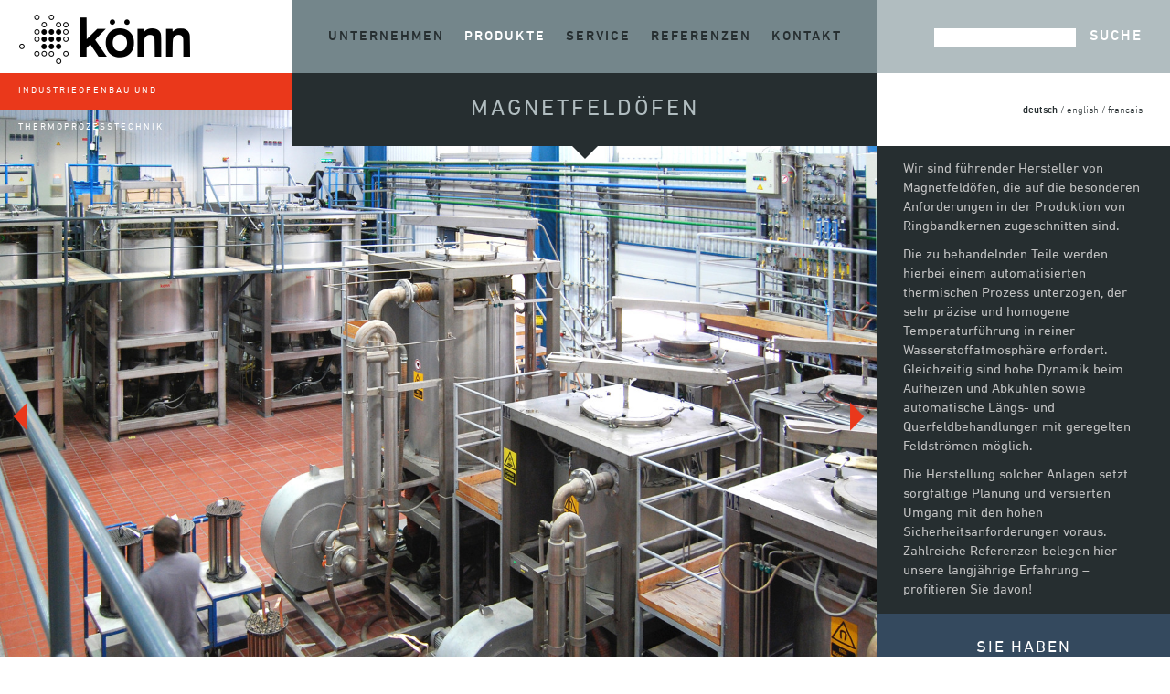

--- FILE ---
content_type: text/html; charset=UTF-8
request_url: https://www.koenn.de/de/produkte/magnetfeldoefen
body_size: 2950
content:
<!DOCTYPE html>
<html lang="de">
<head>
    <meta charset="utf-8">
    <meta name="viewport" content="width=device-width, initial-scale=1, user-scalable=no">
    <title>Magnetfeldöfen</title>
    <link href="/css/bootstrap.min.css" rel="stylesheet">
    <link href="/css/koenn.css" rel="stylesheet">
    <link href="/css/induction_heating.css" rel="stylesheet">

    <link rel="icon" type="image/png" href="/img/Favikoenn3.png">


<title>Cookie-Banner Beispiel</title>
  <style>
    /* Stil für den Cookie-Banner */
    #cookie-banner {
      position: fixed;
      bottom: 35%;
      left: 33%;
      width: 34%;
      background-color: white;
      color: #74868b;
      text-align: center;
      padding: 15px;
      font-size: 14px;
      z-index: 9999;
    }
    #cookie-banner button {
      background-color: #ea381b;
      color: white;
      border: none;
      padding: 10px 20px;
      font-size: 14px;
      cursor: pointer;
    }
    #cookie-banner button:hover {
      background-color: #b1bdc0;
    }
    iframe {
      margin-bottom: 60px; /* Platz für den Cookie-Banner */
    }
  </style>


</head>
<body>
<section class="container-fluid">
    <header class="row">
        <div class="xs-col-12 col-md-3">
            <a href="/">
                <img src="/img/Logo2022.png" alt="k&ouml;nn">
            </a>
            <button type="button" class="navbar-toggle hidden-md hidden-lg">
                <span class="icon-bar"></span>
                <span class="icon-bar"></span>
                <span class="icon-bar"></span>
            </button>
        </div>
        <nav class="col-md-6 hidden-xs hidden-sm">
            <ul>
                                    <li>
                        <a href="/de/unternehmen/profil">Unternehmen</a>
                                                    <ul class="hide">
                                                                    <li>
                                        <a href="/de/unternehmen/profil">Profil</a>
                                    </li>
                                                                    <li>
                                        <a href="/de/unternehmen/historie">Historie</a>
                                    </li>
                                                                    <li>
                                        <a href="/de/unternehmen/innovation">Innovation</a>
                                    </li>
                                                                    <li>
                                        <a href="/de/unternehmen/aktuelles">Aktuelles</a>
                                    </li>
                                                            </ul>
                                            </li>
                                    <li class="active">
                        <a href="/de/produkte/wbh-zentren">Produkte</a>
                                                    <ul class="hide">
                                                                    <li>
                                        <a href="/de/produkte/wbh-zentren">WBH-Zentren</a>
                                    </li>
                                                                    <li>
                                        <a href="/de/produkte/modulofensystem">Modulofensystem</a>
                                    </li>
                                                                    <li class="active">
                                        <a href="/de/produkte/magnetfeldoefen">Magnetfeldöfen</a>
                                    </li>
                                                                    <li>
                                        <a href="/de/produkte/heizmodule">Heizmodule</a>
                                    </li>
                                                                    <li>
                                        <a href="/de/produkte/pruefoefen">Prüföfen</a>
                                    </li>
                                                                    <li>
                                        <a href="/de/produkte/chargenoefen">Chargenöfen</a>
                                    </li>
                                                                    <li>
                                        <a href="/de/produkte/durchlaufoefen">Durchlauföfen</a>
                                    </li>
                                                                    <li>
                                        <a href="/de/produkte/prozesssteuerung">Prozesssteuerung</a>
                                    </li>
                                                            </ul>
                                            </li>
                                    <li>
                        <a href="/de/service/ersatzteile">Service</a>
                                                    <ul class="hide">
                                                                    <li>
                                        <a href="/de/service/ersatzteile">Ersatzteile</a>
                                    </li>
                                                                    <li>
                                        <a href="/de/service/kundendienst">Kundendienst</a>
                                    </li>
                                                                    <li>
                                        <a href="/de/service/modernisierung">Modernisierung</a>
                                    </li>
                                                            </ul>
                                            </li>
                                    <li>
                        <a href="/de/referenzen">Referenzen</a>
                                            </li>
                                    <li>
                        <a href="/de/kontakt/adressen-anfahrt">Kontakt</a>
                                                    <ul class="hide">
                                                                    <li>
                                        <a href="/de/kontakt/adressen-anfahrt">Adressen + Anfahrt</a>
                                    </li>
                                                            </ul>
                                            </li>
                            </ul>
        </nav>
        <div class="col-md-3 hidden-xs hidden-sm">
            <form class="search" method="post" action="/de/search">
                <div>
                    <input name="search" type="text">
                </div>
                <div>
                    <a href="#">Suche</a>
                </div>
            </form>
        </div>
    </header>
    <div class="row content">
        <div class="col-xs-12">
    <div class="container-fluid">
        <div class="row row-1">
            <div class="col-xs-12 col-md-9 col-1">
                <div data-ride="carousel" class="carousel slide" id="carousel" data-interval="false">
                    <div class="container-fluid">
                        <div class="row">
                            <div class="col-xs-12 col-md-4 banner">Industrieofenbau und Thermoprozesstechnik</div>
                            <div class="col-xs-12 col-md-8 title">Magnetfeld&ouml;fen</div>
                        </div>
                        <div class="row">
                            <div class="col-xs-12 col-md-offset-4 col-md-8 arrow"><img src="/img/arrow.png" alt=""></div>
                        </div>
                    </div>
                    <ol class="carousel-indicators">
                        <li data-slide-to="0" data-target="#carousel" class="active"></li>
                        <li data-slide-to="1" data-target="#carousel"></li>
                        <li data-slide-to="2" data-target="#carousel"></li>
                    </ol>
                    <div class="carousel-inner">
                        <div class="item active">
                            <div>
                                <div>Glüherei mit Wasserstoff-Magnetfeld&ouml;fen</div>
                            </div>
                        </div>
                        <div class="item">
                            <div>
                                <div>Wasserstoff-Magnetfeldofen MAQL mit Gasumw&auml;lzung und Schnellkühlsystem</div>
                            </div>
                        </div>
                        <div class="item">
                            <div>
                                <div>6-Zonen-Magnetfeld-Durchlauf&uuml;fen Typ MAQ-5</div>
                            </div>
                        </div>
                    </div>
                    <a data-slide="prev" href="#carousel" class="left carousel-control">
                        <span class="left"></span>
                    </a>
                    <a data-slide="next" href="#carousel" class="right carousel-control">
                        <span class="right"></span>
                    </a>
                </div>
            </div>
            <div class="col-xs-12 col-md-3 col-2">
                <div class="container-fluid">
                    <div class="row row-1">
                        <div class="col-xs-12 hidden-xs hidden-sm">
                            <ul class="languages">
                                                                    <li class="active"><a href="/de">deutsch</a></li>
                                                                    <li><a href="/en">english</a></li>
                                                                    <li><a href="/fr">francais</a></li>
                                                            </ul>
                        </div>
                    </div>
                    <div class="row row-2">
                        <div class="col-xs-12">
                            <div>
                                <p>Wir sind führender Hersteller von Magnetfeldöfen, die auf die besonderen Anforderungen in der Produktion von Ringbandkernen zugeschnitten sind.</p>

                                <p>Die zu behandelnden Teile werden hierbei einem automatisierten thermischen Prozess unterzogen, der sehr präzise und homogene Temperaturführung in reiner Wasserstoffatmosphäre erfordert. Gleichzeitig sind hohe Dynamik beim Aufheizen und Abkühlen sowie automatische Längs- und Querfeldbehandlungen mit geregelten Feldströmen möglich.</p>

                                <p>Die Herstellung solcher Anlagen setzt sorgfältige Planung und versierten Umgang mit den hohen Sicherheitsanforderungen voraus. Zahlreiche Referenzen belegen hier unsere langjährige Erfahrung – profitieren Sie davon!</p>
                            </div>
                        </div>
                    </div>
                    <div class="row row-3">
                        <div class="col-xs-12">
                            <div>
                                <h5>Sie haben <br>konkrete Fragen?</h5>

                                <p>Kontaktieren Sie uns unter<br>Tel (06202) 6988-0<br>oder benutzen Sie unser<br><a href="/de/kontakt">Anfrageformular</a></p>
                            </div>
                        </div>
                    </div>
                </div>
            </div>
        </div>
    </div>
</div>

    </div>
    <footer class="row">
        <div class="col-xs-12 col-sm-5">
            <div>&copy; 2025 K&ouml;nn Thermoprozesstechnik GmbH - <a href="/de/kontakt/impressum">Impressum</a> | <a href="/de/kontakt/datenschutz">Datenschutz</a></div>
        </div>
        <div class="col-sm-7 hidden-xs">
            <div>Ein Fachunternehmen im Rhein-Neckar-Dreieck<img src="/img/metropolregion_rhein_neckar.jpg" alt="Metropolregion Rhein-Neckar">
            </div>
        </div>
    </footer>
</section>
<nav>
    <form class="search" action="/de/search" method="post">
        <div class="input-group">
            <input type="text" class="form-control" name="search">
      <span class="input-group-btn">
        <button class="btn btn-default" type="button"><span class="glyphicon glyphicon-search"></span></button>
      </span>
        </div>
    </form>
    <div class="language">
        <div class="btn-group btn-group-justified">
                            <a class="btn btn-default active" href="/de">de</a>
                            <a class="btn btn-default" href="/en">en</a>
                            <a class="btn btn-default" href="/fr">fr</a>
                    </div>
    </div>
    <div class="overlay"></div>
</nav>
<script src="/js/jquery-2.1.0.min.js"></script>
<script src="/js/jquery-ui-1.10.4.min.js"></script>
<script src="/js/koenn.js"></script>
<script src="/js/bootstrap.min.js"></script>
<script src="/js/bootstrap.file-input.js"></script>

  </script>


</body>
</html>

--- FILE ---
content_type: text/css
request_url: https://www.koenn.de/css/koenn.css
body_size: 1876
content:
@font-face {
    font-family: 'DINNextLTPro-Light';
    src: url('../fonts/2AAD37_0_0.eot');
    src: url('../fonts/2AAD37_0_0.eot?#iefix') format('embedded-opentype'), url('../fonts/2AAD37_0_0.woff') format('woff'), url('../fonts/2AAD37_0_0.ttf') format('truetype');
}

@font-face {
    font-family: 'DINNextLTPro-Medium';
    src: url('../fonts/2AAD37_1_0.eot');
    src: url('../fonts/2AAD37_1_0.eot?#iefix') format('embedded-opentype'), url('../fonts/2AAD37_1_0.woff') format('woff'), url('../fonts/2AAD37_1_0.ttf') format('truetype');
}

@font-face {
    font-family: 'DINNextLTPro-Regular';
    src: url('../fonts/2B147F_0_0.eot');
    src: url('../fonts/2B147F_0_0.eot?#iefix') format('embedded-opentype'), url('../fonts/2B147F_0_0.woff') format('woff'), url('../fonts/2B147F_0_0.ttf') format('truetype');
}


a, a:hover, a:visited, a:active, a:focus {
    color: #262e30;
    outline: 0;
    text-decoration: none;
}

body {
    font-family: DINNextLTPro-Medium, sans-serif;
    color: #262e30;
    position: relative;
    overflow-x: hidden;
    letter-spacing: 2px;
    font-size: 15px;
}

body > nav {
    position: absolute;
    top: 0;
    left: -200px;
    width: 200px;
    background-color: #74868b;
}

body > nav > div.overlay {
    display: none;
    position: fixed;
    top: 0;
    left: 0;
    width: 100%;
    height: 100%;
    opacity: 0.5;
    cursor: pointer;
    z-index: 1337;
    box-shadow: -4px 0 2px #444;
    background-color: #fff;
}

body > nav > form.search {
    padding: 3px;
}

body > nav > div.language {
    padding: 3px;
}

[class*=col] {
    padding: 0;
}

header > [class*=col]:nth-child(1) {
    background: #fff;
}

header > [class*=col]:nth-child(1) img {
    margin: 6px 0 6px 6px;
}

header > [class*=col]:nth-child(1) button,
header > [class*=col]:nth-child(1) button > span {
    border: 1px solid #262e30;

}

header > [class*=col]:nth-child(1) button {
    display: block;
    margin: 13px 13px 13px 0;
}

header > [class*=col]:nth-child(2) {
    background: #74868b;
    display: table;
}

header > [class*=col]:nth-child(2) > ul {
    display: table-cell;
    vertical-align: middle;
    text-align: center;
    padding: 0;
}

header > [class*=col]:nth-child(2) li {
    display: inline;
    list-style-type: none;
    padding: 0 8px;
    font-size: 15px;
    text-transform: uppercase;
    letter-spacing: 2px;
}

header > [class*=col]:nth-child(2) li > a {
    color: #262E30;
    -o-transition:.3s;
    -ms-transition:.3s;
    -moz-transition:.3s;
    -webkit-transition:.3s;
    transition:.3s;
}

header > [class*=col]:nth-child(2) li.active > a {
    color: #fff;
}

header > [class*=col]:nth-child(2) li > a:hover {
    color: #3e4c50;
}

header > [class*=col]:nth-child(2) li:first-child {
    padding-left: 0;
}

header > [class*=col]:nth-child(2) li:last-child {
    padding-right: 0;
}

header > [class*=col]:nth-child(3) {
    background: #b1bdc0;
    display: table;
}

header > [class*=col]:nth-child(3) > form {
    display: table-row;
}

header > [class*=col]:nth-child(3) > form > div {
    display: table-cell;
    vertical-align: middle;
}

header > [class*=col]:nth-child(3) > form > div:first-child {
    padding: 0 0 0 62px;
}

header > [class*=col]:nth-child(3) > form > div:last-child {
    width: 95px;
    padding: 0 30px 0 15px;
    letter-spacing: 2px;
}

header > [class*=col]:nth-child(3) > form > div:first-child > input {
    height: 20px;
    border: 0;
    width: 100%;
    font-family: DINNextLTPro-Light, sans-serif;
}

header > [class*=col]:nth-child(3) > form > div:last-child > a {
    color: #fff;
    font-size: 16px;
    text-transform: uppercase;
}

footer > [class*=col] {
    display: table;
    background-color: #fff;
    height: 40px;
}

footer > [class*=col] > div {
    display: table-cell;
    vertical-align: middle;
    text-align: right;
    text-transform: uppercase;
    font-family: DINNextLTPro-Light, sans-serif;
    font-size: 10px;
    letter-spacing: 1px;
    padding: 0 30px;
}

footer > [class*=col] > div > a {
    text-decoration: underline;
}

footer > [class*=col]:nth-child(2) img {
    margin: 0 0 0 38px;
}

.banner {
    background-color: #ea381b;
    color: #fff;
    text-align: left;
    font-size: 10px;
    text-transform: uppercase;
    height: 10px;
    line-height: 10px;
    font-family: DINNextLTPro-Regular, sans-serif;
    letter-spacing: 2px;
    padding-left: 20px;
}

.languages {
    margin: 0;
    height: 80px;
    line-height: 80px;
    text-align: right;
    padding: 0 30px 0 0;
}

.languages > li {
    display: inline;
    list-style-type: none;
    font-size: 11px;
    text-transform: lowercase;
    font-family: DINNextLTPro-Light, sans-serif;
    letter-spacing: 0;
}

.languages > li:after {
    content: " / ";
}

.languages > li:last-child:after {
    content: "";
}

.languages > li.active > a {
    font-family: DINNextLTPro-Medium, sans-serif;
}

input.required, .required .btn {
    background: #F2DEDE !important;
    border: 1px solid #EA381B !important;
}

body > nav > ul {
    padding: 0;
}

body > nav > ul > li {
    display: block;
    list-style-type: none;
    border-bottom: 1px solid #262E30;
    border-top: 1px solid #B1BDC0;
}

body > nav > ul > li > a {
    display: block;
    height: 40px;
    padding-left: 5px;
    line-height: 40px;
}

body > nav > ul > li > ul {
    background: #262E30;
    padding: 0;
}

body > nav > ul > li > ul > li {
    display: block;
    list-style-type: none;
    border-top: 1px solid #000;
}

body > nav > ul > li > ul > li > a {
    color: #fff !important;
    display: block;
    height: 40px;
    padding-left: 15px;
    line-height: 40px;
}

header nav > ul > li > ul {
    position: absolute;
    width: 3000px;
    height: 80px;
    top: 80px;
    background: #262e30;
    z-index: 10000;
    text-align: left;
}

header nav > ul > li > ul > li {
    line-height: 80px;
}

header nav > ul > li > ul > li > a {
    color: #8c989b !important;
    font-size: 12px;
}

header nav > ul > li > ul > li > a:hover {
    color: #fff !important;
}

header nav > ul > li > ul > li.active > a {
    color: #fff !important;
}

div.title {
    color: #B1BDC0;
    background: #262e30;
    text-align: left;
    font-family: DINNextLTPro-Light, sans-serif;
    font-size: 11px;
    height: 16px;
    line-height: 16px;
    text-transform: uppercase;
    padding-left: 28px;
}

div.arrow {
    line-height: 10px;
    text-align: center;
}

/* Small devices (tablets, 768px and up) */
@media (min-width: 768px) {
    .banner {
        height: 26px;
        line-height: 26px;
    }

    footer > [class*=col]:nth-child(1) > div {
        text-align: left;
    }

    div.title {
        height: 26px;
        line-height: 26px;
        letter-spacing: 1px;
    }
    
    header nav > ul > li > ul > li > a {
    	font-size: 10px;
	}
	
}

/* Small devices (tablets, 768px and up) */
@media (min-width: 1200px) {
	header nav > ul > li > ul > li > a {
    	font-size: 12px;
	}
}

@media (max-width: 1024px) {
	.banner {
        font-size: 9px;
        letter-spacing: 1px;
    }
}
@media (max-width: 1200px) {
	.banner {
        font-size: 9px;
        letter-spacing: 1px;
    }
}
/* Medium devices (desktops, 992px and up) */
@media (min-width: 992px) {
    .banner {
        height: 40px;
        line-height: 40px;
    }

    header > [class*=col] {
        height: 80px;
    }

    header > [class*=col]:nth-child(1) img {
        margin: 16px 0 16px 21px;
    }

    header > [class*=col]:nth-child(1) > a {
        display: block;
        height: 100%;
    }

    footer > [class*=col] {
        height: 80px;
    }

    div.title {
        height: 80px;
        font-family: DINNextLTPro-Regular, sans-serif;
        font-size: 25px;
        line-height: 80px;
        text-align: center;
        padding: 0;
        letter-spacing: 3px;
    }
}

a.carousel-control {
    width: 50px;
    background: none !important;
}

#carousel {
    background: #000;
}

--- FILE ---
content_type: text/css
request_url: https://www.koenn.de/css/induction_heating.css
body_size: 1103
content:
div.row-1 div.col-1 {
    height: 300px;
}

div.row-1 div.col-2 div.row-2 [class*=col] {
    background: #262e30;
    padding: 15px 15px 5px 15px;
    color: #c3c3c3;
    font-family: DINNextLTPro-Regular, sans-serif;
    text-align: left;
    display: table;
    letter-spacing: 0;
}

div.row-1 div.col-2 div.row-2 [class*=col] > div {
    display: table-cell;
    vertical-align: middle;
}

div.row-1 div.col-2 div.row-3 [class*=col] {
    padding: 15px;
    background: #34495e;
    font-family: DINNextLTPro-Regular, sans-serif;
    text-align: center;
    color: #fff;
    display: table;
    text-transform: uppercase;
}

div.row-1 div.col-2 div.row-3 [class*=col] > div {
    display: table-cell;
    vertical-align: middle;
}

div.row-1 div.col-2 div.row-3 [class*=col] > div > * {
    max-width: 230px;
    margin: auto;
}

div.row-1 div.col-2 div.row-3 [class*=col] > div > h5 {
    font-size: 18px;
    line-height: 1.4;
}

div.row-1 div.col-2 div.row-3 [class*=col] > div > p {
    margin-top: 30px;
    font-size: 13px;
    line-height: 1.7;
}

div.row-1 div.col-2 div.row-3 [class*=col] > div > p > a {
    color: #fff;
    text-decoration: underline;
}

div.title {
    color: #B1BDC0;
    background: #262e30;
    text-align: left;
    font-family: DINNextLTPro-Light, sans-serif;
    font-size: 11px;
    height: 16px;
    line-height: 16px;
    text-transform: uppercase;
    padding-left: 28px;
}

div.arrow {
    line-height: 10px;
    text-align: center;
}

#carousel {
    height: 100%
}

#carousel > div.container-fluid {
    position: absolute;
    width: 100%;
    z-index: 15;
}

a.carousel-control {
    opacity: 1;
    background: none;
}

a.carousel-control > span {
    height: 32px;
    width: 15px;
    display: block;
    position: absolute;
    top: 50%;
}

a.carousel-control > span.left {
    background: url('/img/arrow_04.png') no-repeat;
    left: 15px;

}

a.carousel-control > span.right {
    background: url('/img/arrow_05.png') no-repeat;
    right: 15px;
}

div.carousel-inner > div.item {
    height: 300px;
}

div.carousel-inner > div.item > div {
    height: 22%;
    width: 100%;
    text-align: center;
    color: #fff;
    font-size: 10px;
    text-transform: uppercase;
    display: table;
    font-family: DINNextLTPro-Regular, sans-serif;
}

div.carousel-inner > div.item > div > div {
    vertical-align: middle;
    display: table-cell;
    opacity: 0;
}

div.carousel-inner > div.item:nth-child(1) {
    background: url('/img/induction_heating_01.jpg') no-repeat center center;
    background-size: cover;
}

div.carousel-inner > div.item:nth-child(2) {
    background: url('/img/induction_heating_02.jpg') no-repeat center bottom;
    background-size: cover;
}

div.carousel-inner > div.item:nth-child(3) {
    background: url('/img/induction_heating_03.jpg') no-repeat center center;
    background-size: cover;
}

ol.carousel-indicators > li {
    background: #fff;
    margin: 1px 5px;
}

ol.carousel-indicators > li.active {
    height: 10px;
    width: 10px;
    margin: 1px 5px;
    background: #ea381b;
    border: #ea381b;
}

/* Small devices (tablets, 768px and up) */
@media (min-width: 768px) {
    div.row-1 div.col-1 {
        height: 420px;
    }

    div.carousel-inner > div.item {
        height: 420px;
    }

    div.carousel-inner > div.item > div {
        font-size: 15px;
        letter-spacing: 3px;
        padding-top: 10%;
    }

    div.title {
        height: 26px;
        line-height: 26px;
    }
}

/* Medium devices (desktops, 992px and up) */
@media (min-width: 992px) {
    div.row-1 div.col-1 {
        height: 720px;
    }

    div.carousel-inner > div.item {
        height: 720px;
    }

    div.row-1 div.col-2 div.row-2 [class*=col] {
        padding: 10px 10px 0px 10px;
    }

    div.title {
        height: 80px;
        font-family: DINNextLTPro-Regular, sans-serif;
        font-size: 25px;
        line-height: 80px;
        text-align: center;
        padding: 0;
        letter-spacing: 3px;
    }

    div.row-1 div.col-2 div.row-3 [class*=col] {
        height: 240px;
    }

    div.row-1 div.col-2 div.row-2 [class*=col] {
        height: 400px;
    }
}

/* Large devices (large desktops, 1200px and up) */
@media (min-width: 1200px) {
    div.row-1 div.col-2 div.row-2 [class*=col] {
        padding: 15px 28px 5px 28px;
    }
    
    div.carousel-inner > div.item > div {
        padding-top: 8%;
    }
}

@media (min-width: 1536px) {
    div.carousel-inner > div.item > div {
        padding-top: 5%;
    }
}

--- FILE ---
content_type: text/javascript
request_url: https://www.koenn.de/js/koenn.js
body_size: 1487
content:
$(document).ready(function () {
    var body = $('body');
    var nav = body.find('> nav');
    var overlay = nav.find('> div.overlay');
    var width = nav.css('width');
    var opacity = overlay.css('opacity');

    $(window).on('scroll',function () {
        var $this = $(this);
        if ($this.scrollLeft() !== 0)
            window.scrollTo(0, $this.scrollTop());
    }).on('load resize', function () {
        nav.css('height', $(document).height() + 'px');
    });

    $(' header div[class*=col]:first-child > button').add(overlay).on('click', function () {
        if (body.hasClass('slided')) {
            body.animate({left: 0}).removeClass('slided');
            overlay.animate({left: 0, opacity: 0}).hide().css('opacity', opacity);
        }
        else {
            body.animate({left: width}).addClass('slided');
            overlay.css('opacity', 0).show().animate({left: width, opacity: opacity});
        }
    });

    $('header nav > ul').clone().appendTo(nav);

    nav.find('ul > li').each(function () {
        var $this = $(this);

        if ($this.find('> ul').length !== 0)
            $this.find('> a').on('click', function (event) {
                event.preventDefault();
                $this.find('ul').toggleClass('hide');
            });
    });

    $('header nav > ul > li').on('mouseenter', function () {
        var $this = $(this);
        $('header nav > ul > li > ul').addClass('hide');

        if ($this.has('ul').length !== 0)
            $this.find('> ul').removeClass('hide').show();
    });

    $('header nav > ul > li > ul').on('mouseleave', function () {
        $(this).hide();
    });


    $('form.search').find('a, button').on('click', function (event) {
        event.preventDefault();
        $(this).closest('form').submit();
    });

    $('a.submit').on('click', function (event) {
        event.preventDefault();

        var form = $('form.contact');

        form.find('[id=name], [id=company], [id=phone], [id=email], [id=datenschutz]').each(function () {
            var $this = $(this);

            if ($this.val() === '' || (!$this.prop('checked') && $this.prop('type') === 'checkbox' ))
                if($this.prop('type') === 'checkbox') {
                    $this.parents('.btn-group').addClass('required');
                }else{
                    $this.addClass('required');
                }
            else
                if($this.prop('type') === 'checkbox') {
                    $this.parents('.btn-group').removeClass('required');
                }else{
                    $this.removeClass('required');
                }
        });

        if (form.find('input.required').length === 0)
            form.submit();
    });

    $('input[type=file]').bootstrapFileInput()
    $('.file-input-wrapper').removeClass('btn-default').find('span').empty();

    $('#carousel').on('slide.bs.carousel',function () {
        if ($(this).find('div.item.active > div.hide').length !== 0)
            $('div.row-1 div.col-2 div.row-2 [class*=col]').empty();
    }).on('slid.bs.carousel', function () {
        if ($(this).find('div.item.active > div.hide').length !== 0)
            $(this).find('div.item.active > div.hide').clone().removeClass('hide').appendTo($('div.row-1 div.col-2 div.row-2 [class*=col]'));
        if ($(this).is(':hover'))
            $(this).trigger('mouseenter');
    });

    $('#carousel').on('mouseenter',function () {
        $('div.carousel-inner > div.item.active > div').css('background', 'rgba(0,0,0,0)').animate({'background-color': 'rgba(0,0,0,0.6)'}, 200, function () {
            $('div.carousel-inner > div.item.active > div > div').animate({'opacity': '1'}, 100);
        });

    }).on('mouseleave', function () {
        $('div.carousel-inner > div.item.active > div > div').animate({'opacity': '0'}, 50, function () {
            $('div.carousel-inner > div.item.active > div').animate({'background-color': 'rgba(0,0,0,0)'}, 150);
        });
    });

    $('a.carousel-control').on('click', function () {
        $('#carousel').trigger('mouseleave');
    });

    $('[data-job-target]').on('click', function (event) {
        event.preventDefault();
        $('[data-job=' + $(this).attr('data-job-target') + ']').toggleClass('hide');
    });


    $.fn.preload = function () {
        this.each(function () {
            $('<img/>')[0].src = '/img/' + this;
        });
    }

    var page = $('head > link[rel=stylesheet]:last-child').attr('href').match(/(\w+)\.css$/)[1];
    var n = 0;

    switch (page) {
        case 'induction_heating':
            n = 3;
            break;
        case 'test_furnace':
            n = 3;
            break;
        case 'charge_furnace':
            n = 9;
            break;
        case 'continuous_furnace':
            n = 6;
            break;
        case 'heat_treating':
            n = 4;
            break;
        case 'heatmodule':
            n = 1;
            break;
        case 'process_control':
            n = 4;
            break;
    }

    if (n !== 0) {
        var files = [];
        for (var i = 1; i <= n; i++)
            files.push(page + '_0' + i + '.jpg');
        $(files).preload();
    }

});